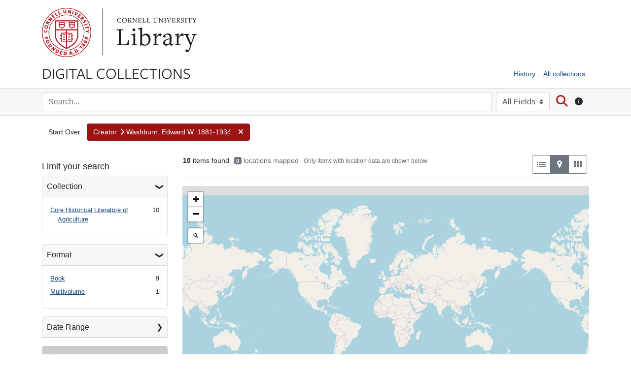

--- FILE ---
content_type: text/html; charset=utf-8
request_url: https://digital.library.cornell.edu/?f%5Bcreator_facet_tesim%5D%5B%5D=Washburn%2C+Edward+W.+1881-1934.&f%5Bsubject_tesim%5D%5B%5D=Science&f%5Bsubject_tesim%5D%5B%5D=Tables&per_page=20&search_field=all_fields&sort=creator_ssi+asc%2C+sort_date_dtsi+asc%2C+latest_date_isi+asc&view=maps
body_size: 34861
content:
<!DOCTYPE html>
<html lang="en" class="no-js">
  <head>
      <!-- Google tag (gtag.js) -->
  <script async src="https://www.googletagmanager.com/gtag/js?id=G-95XJCZP8QV"></script>
  <script>
    window.dataLayer = window.dataLayer || [];
    function gtag(){dataLayer.push(arguments);}
    gtag('js', new Date());
    gtag('config', 'G-95XJCZP8QV', {
      'cookie_domain': 'digital.library.cornell.edu'
    });
  </script>

<!-- Matomo -->
<script>
  var _paq = window._paq = window._paq || [];
  /* tracker methods like "setCustomDimension" should be called before "trackPageView" */
  _paq.push(['trackPageView']);
  _paq.push(['enableLinkTracking']);
  (function() {
    var u="//webstats.library.cornell.edu/";
    _paq.push(['setTrackerUrl', u+'matomo.php']);
    _paq.push(['setSiteId', '3']);
    var d=document, g=d.createElement('script'), s=d.getElementsByTagName('script')[0];
    g.async=true; g.src=u+'matomo.js'; s.parentNode.insertBefore(g,s);
  })();
</script>
<!-- End Matomo Code -->

    <meta charset="utf-8">
    <meta content="text/html">

    <!-- Mobile viewport optimization h5bp.com/ad -->
    <meta name="HandheldFriendly" content="True">
    <meta name="viewport" content="width=device-width,initial-scale=1">

    <!-- Internet Explorer use the highest version available -->
    <meta http-equiv="X-UA-Compatible" content="IE=edge">

    <meta name="description" content="Digitized content from the collections of Cornell University Library">


    <!-- Open Graph properties -->
    <meta property="og:title" content="Creator: Washburn, Edward W. 1881-1934. - Cornell University Library Digital Collections Search Results" />
    <meta property="og:type" content="website" />
    <meta property="og:description" content="Digitized content from the collections of Cornell University Library" />

    <!-- Twitter card -->
    <meta name="twitter:card" content="summary" />
    <meta name="twitter:site" content="@Cornell_Library" />
    <meta name="twitter:title" content="Creator: Washburn, Edward W. 1881-1934. - Cornell University Library Digital Collections Search Results" />
    <meta name="twitter:creator" content="Cornell University Library" />
    <meta name="twitter:description" content="Digitized content from the collections of Cornell University Library" />
    <meta name="twitter:image" content="http://digital.library.cornell.edu/assets/CU-Insignia-Red-120.jpg" />

    <!-- Mobile IE allows us to activate ClearType technology for smoothing fonts for easy reading -->
    <!--[if IEMobile]>
      <meta http-equiv="cleartype" content="on">
    <![endif]-->

    <title>Creator: Washburn, Edward W. 1881-1934. - Cornell University Library Digital Collections Search Results</title>

    <link href="https://digital.library.cornell.edu/catalog/opensearch.xml" title="Cornell University Library Digital Collections" type="application/opensearchdescription+xml" rel="search" />
    <link rel="icon" type="image/x-icon" href="/assets/favicon-7697d2d6ee3add3a08b7dcb6d1846f6eb4e4415d2bfa8504307581fea51c9697.png" />
    <link rel="stylesheet" href="https://use.typekit.net/wiq6yer.css">
    <link rel="stylesheet" href="/assets/application-a5df14a1bdec8c8d5e745081dbafdb95c844e7acf39570e2263ce46c713700e9.css" media="all" />
    <script src="/assets/application-7c4737904284529f43837be9d08e765f0e138fb876def5b0863395c97e701807.js"></script>
    <meta name="csrf-param" content="authenticity_token" />
<meta name="csrf-token" content="awsFjEr_fIVEkoK1EHwS44ytYgoO2aGSPW_FZrbZxE1cLUguP-Oi65RcQYAUSZW6PS2Yv3CdFOPE8MNTvgU5qg" />
      <meta name="totalResults" content="10" />
<meta name="startIndex" content="0" />
<meta name="itemsPerPage" content="20" />

  <link rel="alternate" type="application/rss+xml" title="RSS for results" href="/catalog.rss?f%5Bcreator_facet_tesim%5D%5B%5D=Washburn%2C+Edward+W.+1881-1934.&amp;f%5Bsubject_tesim%5D%5B%5D=Science&amp;f%5Bsubject_tesim%5D%5B%5D=Tables&amp;per_page=20&amp;search_field=all_fields&amp;sort=creator_ssi+asc%2C+sort_date_dtsi+asc%2C+latest_date_isi+asc&amp;view=maps" />
  <link rel="alternate" type="application/atom+xml" title="Atom for results" href="/catalog.atom?f%5Bcreator_facet_tesim%5D%5B%5D=Washburn%2C+Edward+W.+1881-1934.&amp;f%5Bsubject_tesim%5D%5B%5D=Science&amp;f%5Bsubject_tesim%5D%5B%5D=Tables&amp;per_page=20&amp;search_field=all_fields&amp;sort=creator_ssi+asc%2C+sort_date_dtsi+asc%2C+latest_date_isi+asc&amp;view=maps" />
  <link rel="alternate" type="application/json" title="JSON" href="/catalog.json?f%5Bcreator_facet_tesim%5D%5B%5D=Washburn%2C+Edward+W.+1881-1934.&amp;f%5Bsubject_tesim%5D%5B%5D=Science&amp;f%5Bsubject_tesim%5D%5B%5D=Tables&amp;per_page=20&amp;search_field=all_fields&amp;sort=creator_ssi+asc%2C+sort_date_dtsi+asc%2C+latest_date_isi+asc&amp;view=maps" />


    <!-- Le HTML5 shim, for IE6-8 support of HTML5 elements -->
    <!--[if lt IE 9]>
      <script src="//html5shim.googlecode.com/svn/trunk/html5.js"></script>
    <![endif]-->

  </head>

  <body class="blacklight-catalog blacklight-catalog-index">



  


  <div class="cornell-identity" role="banner">
    <div id="skiptocontent"><a href="#maincontent" data-turbolinks="false">Skip to main content</a></div>

  <div class="container">
          <div class="cornell-logo d-none d-sm-block">
            <a href="http://www.cornell.edu" class="insignia">Cornell University</a>
            <div class="library-brand">
              <a href="https://library.cornell.edu">Library</a>
            </div>
          </div>
          <div class="d-block d-sm-none">
            <a class="mobile-cornell-logo" href="https://www.cornell.edu">Cornell University</a>
            <a class="library-brand-mobile" href="https://library.cornell.edu">Library</a>
          </div>
      <img alt="Cornell University Library" class="cul-print-logo" src="/assets/CULibraryRed-6ce7950c9d30463ac02e2cd131ddee6cd2e76d9380e7aceaf051fd42f07552ca.jpg" />
  </div>
</div>

  <div id="header-navbar" role="navigation">
    <div class="container">
        <div class="row">
            <div class="col-md-6 site-brand">
                <a class="brand" href="/">Digital Collections</a>
            </div>
            <div class="col-md-6">
                <div class="util-links">
                    <nav class="navbar navbar-expand-md navbar-light" role="navigation">
                      <button class="navbar-toggler navbar-toggler-right" type="button" data-toggle="collapse" data-bs-toggle="collapse" data-target="#user-util-collapse" data-bs-target="#user-util-collapse" aria-controls="user-util-collapse" aria-expanded="false" aria-label="Menu">
                        <span class="navbar-toggler-icon"></span>
                        <span class="toggler-label">Menu</span>
                      </button>
                      <div class="collapse navbar-collapse justify-content-md-end" id="user-util-collapse">
                        <ul class="navbar-nav">
  
    <li class="nav-item"><a class="nav-link" href="/search_history">History</a>
</li>

  <li class="nav-item"><a href="/collections?q=&search_field=all_fields&utf8=%E2%9C%93" class="nav-link" onclick="javascript:_paq.push(['trackEvent', 'Header', 'All collections']);">All collections</a></li>
</ul>

                      </div>
                    </nav>
                  </div>
            </div>
        </div>
    </div>
</div>

    <div class="search-bar" role="search">
        <div class="container">
            <div class="search-box">
                 <form class="search-query-form form-inline clearfix" action="https://digital.library.cornell.edu/" accept-charset="UTF-8" method="get">
    <input type="hidden" name="f[creator_facet_tesim][]" value="Washburn, Edward W. 1881-1934." autocomplete="off" />
<input type="hidden" name="f[subject_tesim][]" value="Science" autocomplete="off" />
<input type="hidden" name="f[subject_tesim][]" value="Tables" autocomplete="off" />
<input type="hidden" name="per_page" value="20" autocomplete="off" />
<input type="hidden" name="sort" value="creator_ssi asc, sort_date_dtsi asc, latest_date_isi asc" autocomplete="off" />
<input type="hidden" name="view" value="maps" autocomplete="off" />

      <label class="sr-only" for="q">search for</label>
      <input type="text" name="q" id="q" placeholder="Search..." class="search_q q form-control col mr-sm-2" />
        <div class="col-auto my-1">
          <label class="mr-sm-2 sr-only" for="search_field">Search in</label>
          <select name="search_field" id="search_field" title="Targeted search options" class="search_field custom-select mr-sm-2"><option selected="selected" value="all_fields">All Fields</option>
<option value="title">Title</option>
<option value="author">Author</option>
<option value="subject">Subject</option></select>
          <span class="sr-only">for</span>
        </div>

      <button type="submit" class="btn btn-search" id="search">
        <span class="submit-search-text sr-only">Search</span>
        <span class="fa fa-search" aria-hidden="true"></span>
      </button>
      <button type="button" class="btn d-none d-sm-block" data-toggle="tooltip" data-placement="bottom" title="Search all fields or by title, author, or subject. Use quotes for phrase searching.">
        <span class="fa fa-circle-info" aria-hidden="true"></span>
        <span class="sr-only">Search tip</span>
      </button>

</form>

            </div>
        </div>
    </div>

  <div id="blacklight-modal" class="modal fade" tabindex="-1" role="dialog" aria-hidden="true" data-turbo="false">
  <div class="modal-dialog modal-lg" role="document">
    <div class="modal-content">
    </div>
  </div>
</div>




  <div id="main-container" role="main" aria-label="Digital Collections content">

    <div class="container" id="maincontent">
          <div id="appliedParams" class="clearfix constraints-container">
    <h2 class="sr-only visually-hidden">Search Constraints</h2>

  <a class="catalog_startOverLink btn" id="startOverLink" title="Digital Collections home" href="/?view=maps">Start Over</a>

    <span class="constraints-label sr-only visually-hidden">You searched for:</span>
    

      <a href="/?f%5Bsubject_tesim%5D%5B%5D=Science&amp;f%5Bsubject_tesim%5D%5B%5D=Tables&amp;per_page=20&amp;search_field=all_fields&amp;sort=creator_ssi+asc%2C+sort_date_dtsi+asc%2C+latest_date_isi+asc&amp;view=maps" class="btn btn-constraint" title="Remove" role="button">
      <span class="filter-label">Creator</span><span class="fa fa-chevron-right" aria-hidden="true"></span>

      <span class="filter-value">Washburn, Edward W. 1881-1934.</span>
    <span class="fa fa-times fa-inverse" aria-hidden="true"></span>
  </a>



</div>

      <div class="sr-only application-heading">Cornell University Library Digital Collections</div>
      <div class="row">
  <div class="col-md-12">
    <div id="main-flashes" class="">
      <div class="flash_messages">
    
    
    
    
</div>

    </div>
  </div>
</div>

      	<div class="row">
		<div id="sidebar" class="page-sidebar col-lg-3">
		        
		  	  <div id="facets" class="facets sidenav facets-toggleable-md">
  <div class="facets-header">
    <h2 class="facets-heading">Limit your search</h2>

    <button class="navbar-toggler navbar-toggler-right" type="button" data-toggle="collapse" data-target="#facet-panel-collapse" data-bs-toggle="collapse" data-bs-target="#facet-panel-collapse" aria-controls="facet-panel-collapse" aria-expanded="false" aria-label="Toggle facets">
      <span class="navbar-toggler-icon"></span>
</button>  </div>

  <div id="facet-panel-collapse" class="facets-collapse collapse">
      <div class="card facet-limit blacklight-collection_tesim ">
  <h3 class="card-header p-0 facet-field-heading" id="facet-collection_tesim-header">
    <button
      type="button"
      class="btn w-100 d-block btn-block p-2 text-start text-left collapse-toggle "
      data-toggle="collapse"
      data-bs-toggle="collapse"
      data-target="#facet-collection_tesim"
      data-bs-target="#facet-collection_tesim"
      aria-expanded="true"
      arial-controls="facet-collection_tesim"
    >
          Collection

    </button>
  </h3>
  <div id="facet-collection_tesim" role="region" aria-labelledby="facet-collection_tesim-header" class="panel-collapse facet-content collapse show">
    <div class="card-body">
              
    <ul class="facet-values list-unstyled">
      <li><span class="facet-label"><a class="facet-select" rel="nofollow" href="/?f%5Bcollection_tesim%5D%5B%5D=Core+Historical+Literature+of+Agriculture&amp;f%5Bcreator_facet_tesim%5D%5B%5D=Washburn%2C+Edward+W.+1881-1934.&amp;f%5Bsubject_tesim%5D%5B%5D=Science&amp;f%5Bsubject_tesim%5D%5B%5D=Tables&amp;per_page=20&amp;search_field=all_fields&amp;sort=creator_ssi+asc%2C+sort_date_dtsi+asc%2C+latest_date_isi+asc&amp;view=maps">Core Historical Literature of Agriculture</a></span><span class="facet-count">10</span></li>
    </ul>




    </div>
  </div>
</div>

<div class="card facet-limit blacklight-format_tesim ">
  <h3 class="card-header p-0 facet-field-heading" id="facet-format_tesim-header">
    <button
      type="button"
      class="btn w-100 d-block btn-block p-2 text-start text-left collapse-toggle "
      data-toggle="collapse"
      data-bs-toggle="collapse"
      data-target="#facet-format_tesim"
      data-bs-target="#facet-format_tesim"
      aria-expanded="true"
      arial-controls="facet-format_tesim"
    >
          Format

    </button>
  </h3>
  <div id="facet-format_tesim" role="region" aria-labelledby="facet-format_tesim-header" class="panel-collapse facet-content collapse show">
    <div class="card-body">
              
    <ul class="facet-values list-unstyled">
      <li><span class="facet-label"><a class="facet-select" rel="nofollow" href="/?f%5Bcreator_facet_tesim%5D%5B%5D=Washburn%2C+Edward+W.+1881-1934.&amp;f%5Bformat_tesim%5D%5B%5D=Book&amp;f%5Bsubject_tesim%5D%5B%5D=Science&amp;f%5Bsubject_tesim%5D%5B%5D=Tables&amp;per_page=20&amp;search_field=all_fields&amp;sort=creator_ssi+asc%2C+sort_date_dtsi+asc%2C+latest_date_isi+asc&amp;view=maps">Book</a></span><span class="facet-count">9</span></li><li><span class="facet-label"><a class="facet-select" rel="nofollow" href="/?f%5Bcreator_facet_tesim%5D%5B%5D=Washburn%2C+Edward+W.+1881-1934.&amp;f%5Bformat_tesim%5D%5B%5D=Multivolume&amp;f%5Bsubject_tesim%5D%5B%5D=Science&amp;f%5Bsubject_tesim%5D%5B%5D=Tables&amp;per_page=20&amp;search_field=all_fields&amp;sort=creator_ssi+asc%2C+sort_date_dtsi+asc%2C+latest_date_isi+asc&amp;view=maps">Multivolume</a></span><span class="facet-count">1</span></li>
    </ul>




    </div>
  </div>
</div>

<div class="card facet-limit blacklight-latest_date_isi ">
  <h3 class="card-header p-0 facet-field-heading" id="facet-latest_date_isi-header">
    <button
      type="button"
      class="btn w-100 d-block btn-block p-2 text-start text-left collapse-toggle collapsed"
      data-toggle="collapse"
      data-bs-toggle="collapse"
      data-target="#facet-latest_date_isi"
      data-bs-target="#facet-latest_date_isi"
      aria-expanded="false"
      arial-controls="facet-latest_date_isi"
    >
          Date Range

    </button>
  </h3>
  <div id="facet-latest_date_isi" role="region" aria-labelledby="facet-latest_date_isi-header" class="panel-collapse facet-content collapse ">
    <div class="card-body">
          <div class="limit_content range_limit latest_date_isi-config blrl-plot-config">

      <!-- no results profile if missing is selected -->
        <!-- you can hide this if you want, but it has to be on page if you want
             JS slider and calculated facets to show up, JS sniffs it. -->
        <div class="profile">

              <div class="distribution subsection chart_js">
                <!-- if  we already fetched segments from solr, display them
                     here. Otherwise, display a link to fetch them, which JS
                     will AJAX fetch.  -->
                  <ul class="facet-values list-unstyled ">
  <li><span class="facet-label"><a class="facet-select" rel="nofollow" href="/?f%5Bcreator_facet_tesim%5D%5B%5D=Washburn%2C+Edward+W.+1881-1934.&amp;f%5Bsubject_tesim%5D%5B%5D=Science&amp;f%5Bsubject_tesim%5D%5B%5D=Tables&amp;per_page=20&amp;range%5Blatest_date_isi%5D%5Bbegin%5D=1100&amp;range%5Blatest_date_isi%5D%5Bend%5D=1199&amp;search_field=all_fields&amp;sort=creator_ssi+asc%2C+sort_date_dtsi+asc%2C+latest_date_isi+asc&amp;view=maps"><span class="from" data-blrl-begin="1100">1100</span> to <span class="to" data-blrl-end="1199">1199</span></a></span><span class="facet-count">0</span></li><li><span class="facet-label"><a class="facet-select" rel="nofollow" href="/?f%5Bcreator_facet_tesim%5D%5B%5D=Washburn%2C+Edward+W.+1881-1934.&amp;f%5Bsubject_tesim%5D%5B%5D=Science&amp;f%5Bsubject_tesim%5D%5B%5D=Tables&amp;per_page=20&amp;range%5Blatest_date_isi%5D%5Bbegin%5D=1200&amp;range%5Blatest_date_isi%5D%5Bend%5D=1399&amp;search_field=all_fields&amp;sort=creator_ssi+asc%2C+sort_date_dtsi+asc%2C+latest_date_isi+asc&amp;view=maps"><span class="from" data-blrl-begin="1200">1200</span> to <span class="to" data-blrl-end="1399">1399</span></a></span><span class="facet-count">0</span></li><li><span class="facet-label"><a class="facet-select" rel="nofollow" href="/?f%5Bcreator_facet_tesim%5D%5B%5D=Washburn%2C+Edward+W.+1881-1934.&amp;f%5Bsubject_tesim%5D%5B%5D=Science&amp;f%5Bsubject_tesim%5D%5B%5D=Tables&amp;per_page=20&amp;range%5Blatest_date_isi%5D%5Bbegin%5D=1400&amp;range%5Blatest_date_isi%5D%5Bend%5D=1599&amp;search_field=all_fields&amp;sort=creator_ssi+asc%2C+sort_date_dtsi+asc%2C+latest_date_isi+asc&amp;view=maps"><span class="from" data-blrl-begin="1400">1400</span> to <span class="to" data-blrl-end="1599">1599</span></a></span><span class="facet-count">0</span></li><li><span class="facet-label"><a class="facet-select" rel="nofollow" href="/?f%5Bcreator_facet_tesim%5D%5B%5D=Washburn%2C+Edward+W.+1881-1934.&amp;f%5Bsubject_tesim%5D%5B%5D=Science&amp;f%5Bsubject_tesim%5D%5B%5D=Tables&amp;per_page=20&amp;range%5Blatest_date_isi%5D%5Bbegin%5D=1600&amp;range%5Blatest_date_isi%5D%5Bend%5D=1799&amp;search_field=all_fields&amp;sort=creator_ssi+asc%2C+sort_date_dtsi+asc%2C+latest_date_isi+asc&amp;view=maps"><span class="from" data-blrl-begin="1600">1600</span> to <span class="to" data-blrl-end="1799">1799</span></a></span><span class="facet-count">0</span></li><li><span class="facet-label"><a class="facet-select" rel="nofollow" href="/?f%5Bcreator_facet_tesim%5D%5B%5D=Washburn%2C+Edward+W.+1881-1934.&amp;f%5Bsubject_tesim%5D%5B%5D=Science&amp;f%5Bsubject_tesim%5D%5B%5D=Tables&amp;per_page=20&amp;range%5Blatest_date_isi%5D%5Bbegin%5D=1800&amp;range%5Blatest_date_isi%5D%5Bend%5D=1999&amp;search_field=all_fields&amp;sort=creator_ssi+asc%2C+sort_date_dtsi+asc%2C+latest_date_isi+asc&amp;view=maps"><span class="from" data-blrl-begin="1800">1800</span> to <span class="to" data-blrl-end="1999">1999</span></a></span><span class="facet-count">9</span></li><li><span class="facet-label"><a class="facet-select" rel="nofollow" href="/?f%5Bcreator_facet_tesim%5D%5B%5D=Washburn%2C+Edward+W.+1881-1934.&amp;f%5Bsubject_tesim%5D%5B%5D=Science&amp;f%5Bsubject_tesim%5D%5B%5D=Tables&amp;per_page=20&amp;range%5Blatest_date_isi%5D%5Bbegin%5D=2000&amp;range%5Blatest_date_isi%5D%5Bend%5D=2028&amp;search_field=all_fields&amp;sort=creator_ssi+asc%2C+sort_date_dtsi+asc%2C+latest_date_isi+asc&amp;view=maps"><span class="from" data-blrl-begin="2000">2000</span> to <span class="to" data-blrl-end="2028">2028</span></a></span><span class="facet-count">0</span></li>
</ul>

              </div>
            <p class="range subsection slider_js">
              Current results range from <span class="min">1933</span> to <span class="max">1933</span>
            </p>
        </div>

        <form class="range_limit subsection form-inline range_latest_date_isi d-flex justify-content-center" action="https://digital.library.cornell.edu/" accept-charset="UTF-8" method="get">
  <input type="hidden" name="f[creator_facet_tesim][]" value="Washburn, Edward W. 1881-1934." autocomplete="off" />
<input type="hidden" name="f[subject_tesim][]" value="Science" autocomplete="off" />
<input type="hidden" name="f[subject_tesim][]" value="Tables" autocomplete="off" />
<input type="hidden" name="per_page" value="20" autocomplete="off" />
<input type="hidden" name="search_field" value="all_fields" autocomplete="off" />
<input type="hidden" name="sort" value="creator_ssi asc, sort_date_dtsi asc, latest_date_isi asc" autocomplete="off" />
<input type="hidden" name="view" value="maps" autocomplete="off" />

  <div class="input-group input-group-sm mb-3 flex-nowrap range-limit-input-group">
    <input type="number" name="range[latest_date_isi][begin]" id="range_latest_date_isi_begin" maxlength="4" class="form-control text-center range_begin" /><label class="sr-only visually-hidden" for="range_latest_date_isi_begin">Date Range range begin</label>
    <input type="number" name="range[latest_date_isi][end]" id="range_latest_date_isi_end" maxlength="4" class="form-control text-center range_end" /><label class="sr-only visually-hidden" for="range_latest_date_isi_end">Date Range range end</label>
    <div class="input-group-append visually-hidden">
      <input type="submit" value="Enter" class="submit btn btn-secondary" data-disable-with="Enter" />
    </div>
    <input type="submit" value="Enter" class="submit btn btn-secondary sr-only" aria-hidden="true" data-disable-with="Enter" />
  </div>
</form>

        <div class="more_facets"><a data-blacklight-modal="trigger" href="/catalog/facet/latest_date_isi?f%5Bcreator_facet_tesim%5D%5B%5D=Washburn%2C+Edward+W.+1881-1934.&amp;f%5Bsubject_tesim%5D%5B%5D=Science&amp;f%5Bsubject_tesim%5D%5B%5D=Tables&amp;per_page=20&amp;search_field=all_fields&amp;sort=creator_ssi+asc%2C+sort_date_dtsi+asc%2C+latest_date_isi+asc&amp;view=maps">View larger »</a></div>

          <ul class="facet-values list-unstyled missing subsection">
  <li><span class="facet-label"><a class="facet-select" rel="nofollow" href="/?f%5Bcreator_facet_tesim%5D%5B%5D=Washburn%2C+Edward+W.+1881-1934.&amp;f%5Bsubject_tesim%5D%5B%5D=Science&amp;f%5Bsubject_tesim%5D%5B%5D=Tables&amp;per_page=20&amp;range%5B-latest_date_isi%5D%5B%5D=%5B%2A+TO+%2A%5D&amp;search_field=all_fields&amp;sort=creator_ssi+asc%2C+sort_date_dtsi+asc%2C+latest_date_isi+asc&amp;view=maps">[Missing]</a></span><span class="facet-count">1</span></li>
</ul>

    </div>


    </div>
  </div>
</div>

<div class="card facet-limit blacklight-creator_facet_tesim facet-limit-active">
  <h3 class="card-header p-0 facet-field-heading" id="facet-creator_facet_tesim-header">
    <button
      type="button"
      class="btn w-100 d-block btn-block p-2 text-start text-left collapse-toggle "
      data-toggle="collapse"
      data-bs-toggle="collapse"
      data-target="#facet-creator_facet_tesim"
      data-bs-target="#facet-creator_facet_tesim"
      aria-expanded="true"
      arial-controls="facet-creator_facet_tesim"
    >
          Creator

    </button>
  </h3>
  <div id="facet-creator_facet_tesim" role="region" aria-labelledby="facet-creator_facet_tesim-header" class="panel-collapse facet-content collapse show">
    <div class="card-body">
              
    <ul class="facet-values list-unstyled">
      <li><span class="facet-label"><span class="selected">Washburn, Edward W. 1881-1934.</span><a class="remove" rel="nofollow" href="/?f%5Bsubject_tesim%5D%5B%5D=Science&amp;f%5Bsubject_tesim%5D%5B%5D=Tables&amp;per_page=20&amp;search_field=all_fields&amp;sort=creator_ssi+asc%2C+sort_date_dtsi+asc%2C+latest_date_isi+asc&amp;view=maps"><span class="remove-icon" aria-hidden="true">✖</span><span class="sr-only visually-hidden">[remove]</span></a></span><span class="selected facet-count">10</span></li>
    </ul>




    </div>
  </div>
</div>

<div class="card facet-limit blacklight-subject_all_tesim ">
  <h3 class="card-header p-0 facet-field-heading" id="facet-subject_all_tesim-header">
    <button
      type="button"
      class="btn w-100 d-block btn-block p-2 text-start text-left collapse-toggle collapsed"
      data-toggle="collapse"
      data-bs-toggle="collapse"
      data-target="#facet-subject_all_tesim"
      data-bs-target="#facet-subject_all_tesim"
      aria-expanded="false"
      arial-controls="facet-subject_all_tesim"
    >
          Subject

    </button>
  </h3>
  <div id="facet-subject_all_tesim" role="region" aria-labelledby="facet-subject_all_tesim-header" class="panel-collapse facet-content collapse ">
    <div class="card-body">
              
    <ul class="facet-values list-unstyled">
      <li><span class="facet-label"><a class="facet-select" rel="nofollow" href="/?f%5Bcreator_facet_tesim%5D%5B%5D=Washburn%2C+Edward+W.+1881-1934.&amp;f%5Bsubject_all_tesim%5D%5B%5D=Science&amp;f%5Bsubject_tesim%5D%5B%5D=Science&amp;f%5Bsubject_tesim%5D%5B%5D=Tables&amp;per_page=20&amp;search_field=all_fields&amp;sort=creator_ssi+asc%2C+sort_date_dtsi+asc%2C+latest_date_isi+asc&amp;view=maps">Science</a></span><span class="facet-count">10</span></li><li><span class="facet-label"><a class="facet-select" rel="nofollow" href="/?f%5Bcreator_facet_tesim%5D%5B%5D=Washburn%2C+Edward+W.+1881-1934.&amp;f%5Bsubject_all_tesim%5D%5B%5D=Tables&amp;f%5Bsubject_tesim%5D%5B%5D=Science&amp;f%5Bsubject_tesim%5D%5B%5D=Tables&amp;per_page=20&amp;search_field=all_fields&amp;sort=creator_ssi+asc%2C+sort_date_dtsi+asc%2C+latest_date_isi+asc&amp;view=maps">Tables</a></span><span class="facet-count">10</span></li>
    </ul>




    </div>
  </div>
</div>

</div></div>


		</div>
		<div id="content" class="col-lg-9">
			<div id="searchresults">
		   		




<div id="sortAndPerPage" class="sort-pagination d-md-flex justify-content-between" role="navigation" aria-label="Results navigation">
  <section class="pagination">
      <div class="page-links">
      <span class="page-entries">
        <strong>1</strong> - <strong>10</strong> of <strong>10</strong>
      </span>
    </div> 

</section>

  <div class="search-widgets">
        <div id="sort-dropdown" class="btn-group sort-dropdown">
  <button name="button" type="submit" class="btn btn-outline-secondary dropdown-toggle" aria-expanded="false" data-toggle="dropdown" data-bs-toggle="dropdown">Sort<span class="d-none d-sm-inline"> by relevance</span><span class="caret"></span></button>

  <div class="dropdown-menu" role="menu">
      <a class="dropdown-item active" role="menuitem" aria-current="page" href="/?f%5Bcreator_facet_tesim%5D%5B%5D=Washburn%2C+Edward+W.+1881-1934.&amp;f%5Bsubject_tesim%5D%5B%5D=Science&amp;f%5Bsubject_tesim%5D%5B%5D=Tables&amp;per_page=20&amp;search_field=all_fields&amp;sort=collection_sequence_isi+asc%2C+identifier_blaschka_isi+asc%2C+score+desc%2C+latest_date_isi+asc&amp;view=maps">relevance</a>
      <a class="dropdown-item " role="menuitem" href="/?f%5Bcreator_facet_tesim%5D%5B%5D=Washburn%2C+Edward+W.+1881-1934.&amp;f%5Bsubject_tesim%5D%5B%5D=Science&amp;f%5Bsubject_tesim%5D%5B%5D=Tables&amp;per_page=20&amp;search_field=all_fields&amp;sort=sort_date_dtsi_ml+desc%2C+latest_date_isi+desc%2C+title_ssi+asc&amp;view=maps">year (descending)</a>
      <a class="dropdown-item " role="menuitem" href="/?f%5Bcreator_facet_tesim%5D%5B%5D=Washburn%2C+Edward+W.+1881-1934.&amp;f%5Bsubject_tesim%5D%5B%5D=Science&amp;f%5Bsubject_tesim%5D%5B%5D=Tables&amp;per_page=20&amp;search_field=all_fields&amp;sort=sort_date_dtsi_ml+asc%2C+latest_date_isi+asc%2C+title_ssi+asc&amp;view=maps">year (ascending)</a>
      <a class="dropdown-item " role="menuitem" href="/?f%5Bcreator_facet_tesim%5D%5B%5D=Washburn%2C+Edward+W.+1881-1934.&amp;f%5Bsubject_tesim%5D%5B%5D=Science&amp;f%5Bsubject_tesim%5D%5B%5D=Tables&amp;per_page=20&amp;search_field=all_fields&amp;sort=title_alpha_only_sort+asc%2C+title_ssi+asc%2Clatest_date_isi+asc&amp;view=maps">title (a to z)</a>
      <a class="dropdown-item " role="menuitem" href="/?f%5Bcreator_facet_tesim%5D%5B%5D=Washburn%2C+Edward+W.+1881-1934.&amp;f%5Bsubject_tesim%5D%5B%5D=Science&amp;f%5Bsubject_tesim%5D%5B%5D=Tables&amp;per_page=20&amp;search_field=all_fields&amp;sort=title_alpha_only_sort+desc%2C+title_ssi+desc%2C+latest_date_isi+desc&amp;view=maps">title (z to a)</a>
      <a class="dropdown-item " role="menuitem" href="/?f%5Bcreator_facet_tesim%5D%5B%5D=Washburn%2C+Edward+W.+1881-1934.&amp;f%5Bsubject_tesim%5D%5B%5D=Science&amp;f%5Bsubject_tesim%5D%5B%5D=Tables&amp;per_page=20&amp;search_field=all_fields&amp;sort=creator_ssi+asc%2C+sort_date_dtsi_ml+asc%2C+latest_date_isi+asc&amp;view=maps">author (a to z)</a>
  </div>
</div>



      <span class="sr-only visually-hidden">Number of results to display per page</span>
<div id="per_page-dropdown" class="btn-group per_page-dropdown">
  <button name="button" type="submit" class="btn btn-outline-secondary dropdown-toggle" aria-expanded="false" data-toggle="dropdown" data-bs-toggle="dropdown"><span class="d-none d-sm-inline"> per page</span><span class="caret"></span></button>

  <div class="dropdown-menu" role="menu">
      <a class="dropdown-item " role="menuitem" href="/?f%5Bcreator_facet_tesim%5D%5B%5D=Washburn%2C+Edward+W.+1881-1934.&amp;f%5Bsubject_tesim%5D%5B%5D=Science&amp;f%5Bsubject_tesim%5D%5B%5D=Tables&amp;per_page=12&amp;search_field=all_fields&amp;sort=creator_ssi+asc%2C+sort_date_dtsi+asc%2C+latest_date_isi+asc&amp;view=maps">12<span class="sr-only visually-hidden"> per page</span></a>
      <a class="dropdown-item " role="menuitem" href="/?f%5Bcreator_facet_tesim%5D%5B%5D=Washburn%2C+Edward+W.+1881-1934.&amp;f%5Bsubject_tesim%5D%5B%5D=Science&amp;f%5Bsubject_tesim%5D%5B%5D=Tables&amp;per_page=24&amp;search_field=all_fields&amp;sort=creator_ssi+asc%2C+sort_date_dtsi+asc%2C+latest_date_isi+asc&amp;view=maps">24<span class="sr-only visually-hidden"> per page</span></a>
      <a class="dropdown-item " role="menuitem" href="/?f%5Bcreator_facet_tesim%5D%5B%5D=Washburn%2C+Edward+W.+1881-1934.&amp;f%5Bsubject_tesim%5D%5B%5D=Science&amp;f%5Bsubject_tesim%5D%5B%5D=Tables&amp;per_page=48&amp;search_field=all_fields&amp;sort=creator_ssi+asc%2C+sort_date_dtsi+asc%2C+latest_date_isi+asc&amp;view=maps">48<span class="sr-only visually-hidden"> per page</span></a>
      <a class="dropdown-item " role="menuitem" href="/?f%5Bcreator_facet_tesim%5D%5B%5D=Washburn%2C+Edward+W.+1881-1934.&amp;f%5Bsubject_tesim%5D%5B%5D=Science&amp;f%5Bsubject_tesim%5D%5B%5D=Tables&amp;per_page=100&amp;search_field=all_fields&amp;sort=creator_ssi+asc%2C+sort_date_dtsi+asc%2C+latest_date_isi+asc&amp;view=maps">100<span class="sr-only visually-hidden"> per page</span></a>
  </div>
</div>



      <div class="view-type">
  <span class="sr-only visually-hidden">View results as: </span>
  <div class="view-type-group btn-group">
      <a title="List" class="btn btn-outline-secondary btn-icon view-type-list " href="/?f%5Bcreator_facet_tesim%5D%5B%5D=Washburn%2C+Edward+W.+1881-1934.&amp;f%5Bsubject_tesim%5D%5B%5D=Science&amp;f%5Bsubject_tesim%5D%5B%5D=Tables&amp;per_page=20&amp;search_field=all_fields&amp;sort=creator_ssi+asc%2C+sort_date_dtsi+asc%2C+latest_date_isi+asc&amp;view=list">
  <span class="blacklight-icons blacklight-icon-list"><?xml version="1.0"?>
<svg width="24" height="24" viewBox="0 0 24 24" aria-label="List" role="img">
  <title>List</title>
  <path d="M3 13h2v-2H3v2zm0 4h2v-2H3v2zm0-8h2V7H3v2zm4 4h14v-2H7v2zm0 4h14v-2H7v2zM7 7v2h14V7H7z"/>
  <path d="M0 0h24v24H0z" fill="none"/>
</svg>
</span>
  <span class="caption">List</span>
</a>
      <a title="Map" class="btn btn-outline-secondary btn-icon view-type-maps active" href="/?f%5Bcreator_facet_tesim%5D%5B%5D=Washburn%2C+Edward+W.+1881-1934.&amp;f%5Bsubject_tesim%5D%5B%5D=Science&amp;f%5Bsubject_tesim%5D%5B%5D=Tables&amp;per_page=20&amp;search_field=all_fields&amp;sort=creator_ssi+asc%2C+sort_date_dtsi+asc%2C+latest_date_isi+asc&amp;view=maps">
  <span class="blacklight-icons blacklight-icon-maps"><?xml version="1.0"?>
<svg width="24" height="24" viewBox="0 0 24 24" aria-label="Maps" role="img">
  <title>Maps</title>
  <path d="M16,12a5.11,5.11,0,0,0,.8-1.6ZM8,12l-.8-1.6A4.72,4.72,0,0,0,8,12Z"/>
  <path d="M12,4A5,5,0,0,0,7,9a4.71,4.71,0,0,0,.1,1c0,.13.06.26.1.39L8,12l4,8,4-8,.8-1.6L16.9,10A4.71,4.71,0,0,0,17,9,5,5,0,0,0,12,4Zm0,7a2,2,0,1,1,1.73-1A2,2,0,0,1,12,11Z"/>
  <path d="M7.1,10c0,.13.06.26.1.39L7,10Z"/>
  <path d="M17,10l-.19.39L16.9,10Z"/>
</svg>
</span>
  <span class="caption">Map</span>
</a>
      <a title="Gallery" class="btn btn-outline-secondary btn-icon view-type-gallery " href="/?f%5Bcreator_facet_tesim%5D%5B%5D=Washburn%2C+Edward+W.+1881-1934.&amp;f%5Bsubject_tesim%5D%5B%5D=Science&amp;f%5Bsubject_tesim%5D%5B%5D=Tables&amp;per_page=20&amp;search_field=all_fields&amp;sort=creator_ssi+asc%2C+sort_date_dtsi+asc%2C+latest_date_isi+asc&amp;view=gallery">
  <span class="blacklight-icons blacklight-icon-gallery"><?xml version="1.0"?>
<svg width="24" height="24" viewBox="0 0 24 24" aria-label="Gallery" role="img">
  <title>Gallery</title>
  <path fill="none" d="M0 0h24v24H0V0z"/>
  <path d="M4 11h5V5H4v6zm0 7h5v-6H4v6zm6 0h5v-6h-5v6zm6 0h5v-6h-5v6zm-6-7h5V5h-5v6zm6-6v6h5V5h-5z"/>
</svg>
</span>
  <span class="caption">Gallery</span>
</a>
  </div>
</div>


</div>
</div>


<h1 class="sr-only visually-hidden">Search Results</h1>

  <div id="documents" class="map">
  <div id="blacklight-index-map" data-maxzoom="18" data-tileurl="https://{s}.tile.openstreetmap.org/{z}/{x}/{y}.png" data-mapattribution="Map data &amp;copy; &lt;a href=&quot;http://openstreetmap.org&quot;&gt;OpenStreetMap&lt;/a&gt; contributors, &lt;a href=&quot;http://creativecommons.org/licenses/by-sa/2.0/&quot;&gt;CC-BY-SA&lt;/a&gt;" data-searchcontrol="true" data-catalogpath="/catalog" data-placenamefield="title_tesim" data-clustercount="hits" data-searchresultsview="list"></div>
<script>
//<![CDATA[
$('#blacklight-index-map').blacklight_leaflet_map({"type":"FeatureCollection","features":[]});
//]]>
</script>
</div>




		   	</div>
		</div>
	</div>

    </div>

  </div>

  <footer>
	<div class="container">
		<div class="row">
			<div class="col-lg-9">
				<p><a href="/" aria-label="Digital Collections home page">Home</a> / <a href="/about">About</a> / <a href="http://hdl.handle.net/1813.001/CULCopyright">Guidelines for use</a> / <a href="http://digital.library.cornell.edu/collections">Browse collections</a> / <a href="/contact">Contact</a></p>
				<p><a href="/image-credits">Image credits</a></p>
			</div>
			<div class="col-lg-3 feedback-link">
				<a href="https://cornell.ca1.qualtrics.com/jfe/form/SV_3q6WI0g2QGCjsJE" class="btn btn-dark">Send us feedback</a>
			</div>
		</div>
	</div>
</footer>
<div class="cornell-footer" role="contentinfo">
	<div class="container">
		<div class="row">
			<div class="col-lg-9">
				<p>&copy;2026 <a href="https://library.cornell.edu">Cornell University Library</a> / <a href="http://www.library.cornell.edu/privacy">Privacy</a></p>
			</div>
			<div class="col-lg-3 accessibility-link">
				<p>
					<a href="https://www.library.cornell.edu/web-accessibility">Web accessibility assistance</a>
				</p>
			</div>
		</div>
	</div>
</div>
  </body>
</html>
